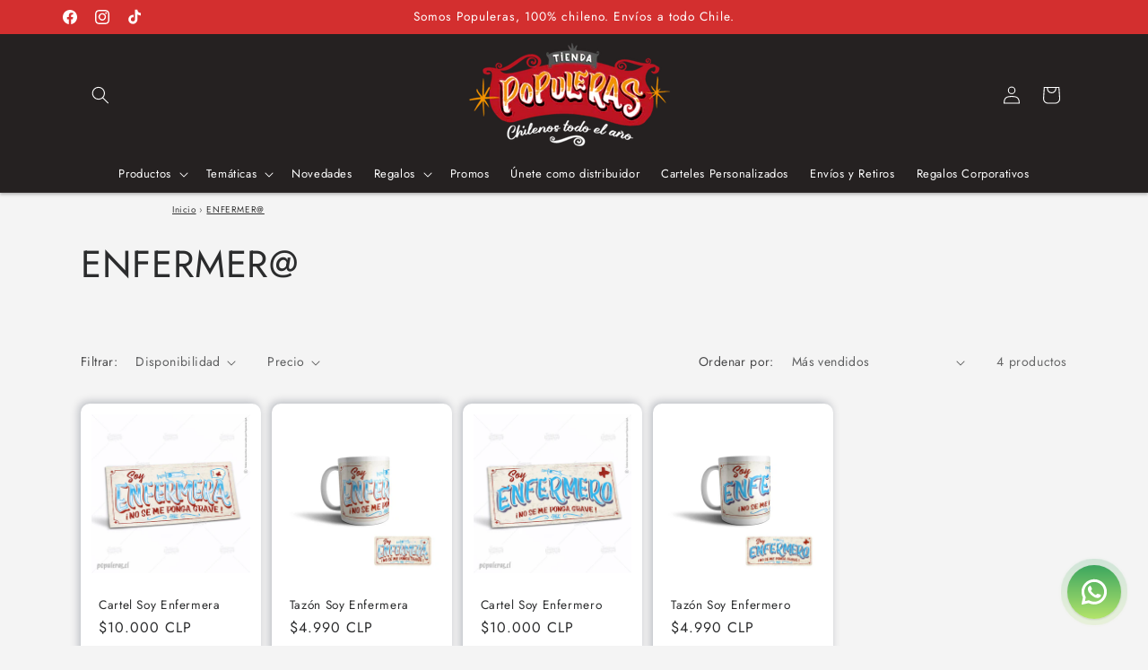

--- FILE ---
content_type: text/javascript
request_url: https://cdn.shopify.com/extensions/019be055-0f7e-7745-b7fd-915a5b7604d9/massy-wholesale-b2b-pricing-370/assets/985-53b94156.js
body_size: -135
content:
"use strict";(self.massyChunks=self.massyChunks||[]).push([[985],{1985:e=>{e.exports=JSON.parse('{"common":{"cancel":"Cancelar","currency_format":"{value}"},"pricing_rule":{"include_vat":"(IVA incluido)","exclude_vat":"(sin IVA)"},"input_field":{"please_enter_phone":"Por favor ingrese el teléfono","please_enter_email_or_phone":"Por favor ingrese su correo electrónico o teléfono","email_is_invalid":"El formato del correo electrónico no es válido.","phone_is_invalid":"El formato del número de teléfono no es válido.","email_or_phone":"Correo electrónico o teléfono","enter_your_email_or_phone":"Introduce tu email o teléfono","this_field_is_required":"Este campo es obligatorio."},"registration_form":{"customer_exists":"El correo electrónico del cliente ya existe. Por favor, compruébelo y vuelva a intentarlo.","customer_created_successfully":"Cliente creado exitosamente","upload_files_failed":"¡Error al cargar archivos!","upload_file":"Subir archivo"},"discount_code":{"list_title_1":"Descuento de producto","list_title_2":"Descuento de pedido","list_title_3":"Descuento de envío","list_desc":{"one":"Seleccione {count} código de descuento","other":"Seleccionar códigos de descuento"},"minimum_purchase":"• Compra mínima de {amount}","minimum_quantity":"• Cantidad mínima de {amount}","valid_util":"Válido hasta: {date_time}"}}')}}]);